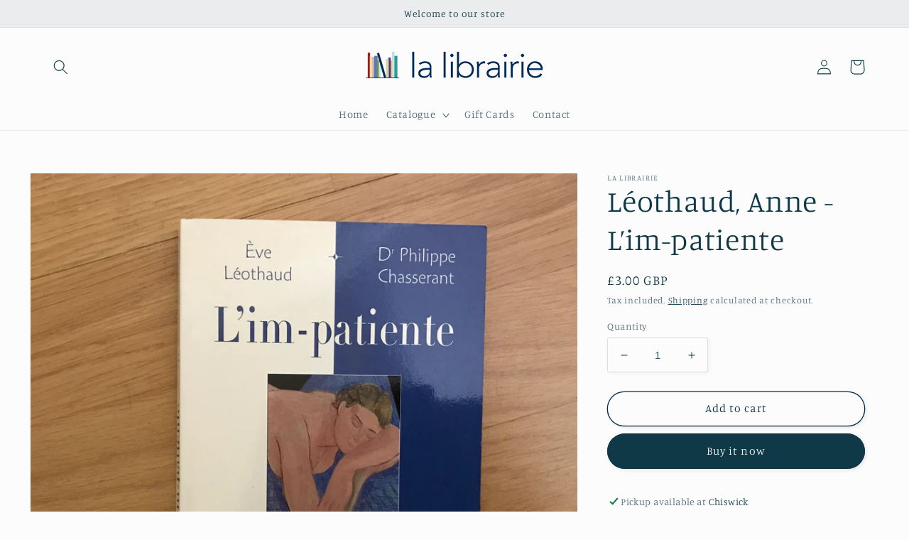

--- FILE ---
content_type: application/javascript; charset=utf-8
request_url: https://cs.complianz.io/cookie-solution/confs/js/37202022.js
body_size: -224
content:
_cmplc.csRC = { consApiKey: 'LkbpUmN7ZctG8ZAlFEIXlbQu7RlUbz8k', brand: 'Complianz', publicId: '4c0675b2-9468-428d-be6f-f5f4bde2100f', floatingGroup: false };
_cmplc.csEnabled = true;
_cmplc.csPurposes = [];
_cmplc.csFeatures = {"geolocation_setting":true,"compliance_solution_white_labeling":1,"rejection_recovery":false,"full_customization":true,"multiple_languages":true,"mobile_app_integration":false};
_cmplc.csT = null;
_cmplc.googleConsentModeV2 = true;
